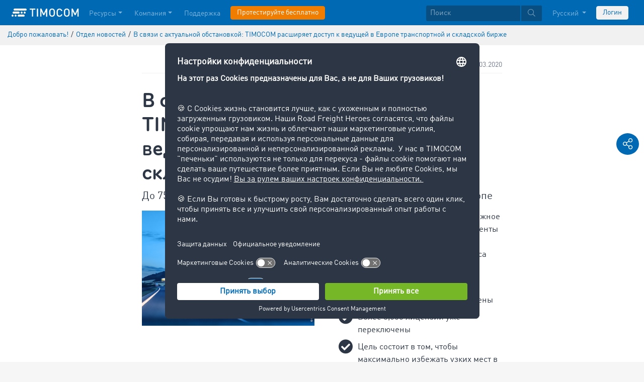

--- FILE ---
content_type: text/html;charset=UTF-8
request_url: https://www.timocom.ru/%D0%BE%D1%82%D0%B4%D0%B5%D0%BB-%D0%BD%D0%BE%D0%B2%D0%BE%D1%81%D1%82%D0%B5%D0%B9/transportnaja-birzha-394258
body_size: 10254
content:

<!DOCTYPE html>
<html class="no-js" lang="ru-RU" dir="ltr"    >
<head >
<meta charset="UTF-8">
<!-- Kameleoon script start -->
<script type="text/javascript">
window.kameleoonQueue = window.kameleoonQueue || [];
</script>
<script type="text/javascript" id="kameleoon-script" fetchpriority="high" src="//0h4yulu385.kameleoon.eu/kameleoon.js" async></script>
<!-- Kameleoon script end -->
<meta name="robots" content="index,follow"><title >До 750,000 предложений грузов и свободного транспорта во всей Европе </title>
<meta name="description" content="В связи с актуальной обстановкой: TIMOCOM расширяет доступ к ведущей в Европе транспортной и складской бирже "> <meta name="viewport" content="width=device-width, initial-scale=1">
<link rel="apple-touch-icon" sizes="144x144" href="https://timcdnprd.azureedge.net/resource/crblob/452554/6cfb2a5e9a8a478704137a2dc6e149fd/apple-touch-icon-144-png-data.png">
<link rel="apple-touch-icon" sizes="114x114" href="https://timcdnprd.azureedge.net/resource/crblob/452552/1497b6cc6ba1c3248f48ab088158540e/apple-touch-icon-114-png-data.png">
<link rel="apple-touch-icon" sizes="72x72" href="https://timcdnprd.azureedge.net/resource/crblob/452558/1f76b55164faca3d18c1cf54b3f38d4f/apple-touch-icon-72-png-data.png">
<link rel="shortcut icon" href="https://timcdnprd.azureedge.net/resource/crblob/452560/bd45fdaa3208f159b15eb612ae535243/favicon-ico-data.ico" /> <link rel="canonical" href="https://www.timocom.ru/%D0%BE%D1%82%D0%B4%D0%B5%D0%BB-%D0%BD%D0%BE%D0%B2%D0%BE%D1%81%D1%82%D0%B5%D0%B9/transportnaja-birzha-394258">
<link rel="alternate" hreflang="ru-RU" href="https://www.timocom.ru/%D0%BE%D1%82%D0%B4%D0%B5%D0%BB-%D0%BD%D0%BE%D0%B2%D0%BE%D1%81%D1%82%D0%B5%D0%B9/transportnaja-birzha-394258" title="русский (Россия) | Russian (Russia)">
<link rel="preconnect" href="https://timcdnprd.azureedge.net">
<link rel="preload" href="https://timcdnprd.azureedge.net/resource/themes/timocom/css/timocom-72-45.css" as="style">
<link rel="preload" href="https://timcdnprd.azureedge.net/resource/crblob/38/ced2ccc7e7020308e0b4a558100f0a8e/dinwebpro-woff2-data.woff2" as="font" type="font/woff2" crossorigin="anonymous">
<link rel="preload" href="https://timcdnprd.azureedge.net/resource/crblob/56/91742545f675e52cbb309d026cb371a7/tciconset-solid-woff2-data.woff2" as="font" type="font/woff2" crossorigin="anonymous">
<link rel="preload" href="https://timcdnprd.azureedge.net/resource/crblob/18/ab317d5947ec270f06170d178e36543b/bouba-round-medium-woff2-data.woff2" as="font" type="font/woff2" crossorigin="anonymous">
<link rel="preload" href="https://timcdnprd.azureedge.net/resource/crblob/44/6ba7704c02023cb6cfae1a4e5811c4eb/tciconset-brands-woff2-data.woff2" as="font" type="font/woff2" crossorigin="anonymous">
<link rel="preload" href="https://timcdnprd.azureedge.net/resource/crblob/50/8499a6afb5aedc2ebafc3ba93a1de0a0/tciconset-light-woff2-data.woff2" as="font" type="font/woff2" crossorigin="anonymous">
<link href="https://timcdnprd.azureedge.net/resource/themes/timocom/css/timocom-72-45.css" rel="stylesheet" >
<meta property="og:title" content="До 750,000 предложений грузов и свободного транспорта во всей Европе" />
<meta property="og:description" content="В связи с актуальной обстановкой: TIMOCOM расширяет доступ к ведущей в Европе транспортной и складской бирже " />
<meta property="og:type" content="article" />
<meta property="og:url" content="https://www.timocom.ru/%D0%BE%D1%82%D0%B4%D0%B5%D0%BB-%D0%BD%D0%BE%D0%B2%D0%BE%D1%81%D1%82%D0%B5%D0%B9/transportnaja-birzha-394258"/><meta property="og:image" content="https://timcdnprd.azureedge.net/resource/blob/394254/3f533e434ff7655184d3c306af8f7a20/%D0%B4%D0%BE-750-000-%D0%BF%D1%80%D0%B5%D0%B4%D0%BB%D0%BE%D0%B6%D0%B5%D0%BD%D0%B8%D0%B9-%D0%B3%D1%80%D1%83%D0%B7%D0%BE%D0%B2-%D0%B8-%D1%81%D0%B2%D0%BE%D0%B1%D0%BE%D0%B4%D0%BD%D0%BE%D0%B3%D0%BE-%D1%82%D1%80%D0%B0%D0%BD%D1%81%D0%BF%D0%BE%D1%80%D1%82%D0%B0-%D0%B2%D0%BE-%D0%B2%D1%81%D0%B5%D0%B9-%D0%B5%D0%B2%D1%80%D0%BE%D0%BF%D0%B5-data.jpg" />
<meta property="og:site_name" content="TIMOCOM" /><meta name="twitter:title" content="До 750,000 предложений грузов и свободного транспорта во всей Европе" />
<meta name="twitter:description" content="В связи с актуальной обстановкой: TIMOCOM расширяет доступ к ведущей в Европе транспортной и складской бирже " />
<meta name="twitter:site" content="TIMOCOM" />
<meta name="twitter:image:src" content="https://timcdnprd.azureedge.net/resource/blob/394254/3f533e434ff7655184d3c306af8f7a20/%D0%B4%D0%BE-750-000-%D0%BF%D1%80%D0%B5%D0%B4%D0%BB%D0%BE%D0%B6%D0%B5%D0%BD%D0%B8%D0%B9-%D0%B3%D1%80%D1%83%D0%B7%D0%BE%D0%B2-%D0%B8-%D1%81%D0%B2%D0%BE%D0%B1%D0%BE%D0%B4%D0%BD%D0%BE%D0%B3%D0%BE-%D1%82%D1%80%D0%B0%D0%BD%D1%81%D0%BF%D0%BE%D1%80%D1%82%D0%B0-%D0%B2%D0%BE-%D0%B2%D1%81%D0%B5%D0%B9-%D0%B5%D0%B2%D1%80%D0%BE%D0%BF%D0%B5-data.jpg" />
<meta name="twitter:card" content="summary_large_image" />
<link rel="preconnect" href="https://app.usercentrics.eu">
<script id="usercentrics-cmp" data-settings-id="aGs-woxRS"
src="https://app.usercentrics.eu/browser-ui/latest/loader.js" data-language="ru"
async></script>
<meta name="cif_content_id" content="394258">
<script>document.documentElement.className = document.documentElement.className.replace(/no-js/g, "js");</script>
<script type="application/ld+json">
{"legalName":"TIMOCOM GmbH","foundingDate":1997,"address":{"postalCode":"40699","addressRegion":null,"streetAddress":"Timocom Platz 1","addressLocality":"Erkrath-Düsseldorf","addressCountry":{"name":"Germany","@type":"Country"},"@type":"PostalAddress"},"contactPoint":[{"telephone":"+48 71 737 26 40","contactType":"customer service","areaServed":"RU","email":"info.ru@timocom.com","availableLanguage":["ru"],"@type":"ContactPoint"}],"@type":"Organization","name":"TIMOCOM","logo":"https://timcdnprd.azureedge.net/resource/blob/381722/b22177cf81158b89f9db2fd04dc40564/logo-timocom-corporation-blue-all-data.svg","@context":"https://schema.org","url":"https://www.timocom.ru","sameAs":["https://www.wikidata.org/wiki/Q263113","https://de.wikipedia.org/wiki/Timocom","https://vk.com/club24134786","https://www.youtube.com/user/TIMOCOM","https://www.xing.com/company/timocom","https://www.linkedin.com/company/timocom-gmbh/","https://twitter.com/TIMOCOM","https://instagram.com/timocom"]}
</script>
<!-- Google Tag Manager -->
<script type="text/javascript">
window.dataLayer = window.dataLayer || [];
function gtag() {
dataLayer.push(arguments);
}
gtag("consent", "default", {
ad_user_data: "denied",
ad_personalization: "denied",
ad_storage: "denied",
analytics_storage: "denied",
wait_for_update: 2000 // milliseconds to wait for update
});
gtag("set", "ads_data_redaction", true);
(function(w, d, s, l, i) {
w[l] = w[l] || [];
w[l].push({
'gtm.start': new Date().getTime(),
event: 'gtm.js'
});
var f = d.getElementsByTagName(s)[0],
j = d.createElement(s),
dl = l != 'dataLayer' ? '&l=' + l : '';
j.async = true;
j.defer=true;
j.src =
'https://stats.timocom.ru/gtm.js?id=' + i + dl;
f.parentNode.insertBefore(j, f);
})(window, document, 'script', 'dataLayer', 'GTM-PTDPXBG');
</script>
</head><body class="js svg" id="top" >
<!-- Google Tag Manager (noscript) -->
<noscript><iframe src="https://stats.timocom.ru/ns.html?id=GTM-PTDPXBG"
height="0" width="0" style="display:none;visibility:hidden"></iframe></noscript>
<!-- End Google Tag Manager (noscript) -->
<nav class="navbar navbar-expand-xl navbar-dark bg-primary fixed-top w-100">
<div class="container">
<a class="navbar-brand" aria-label="LOGO-TIMOCOM"
href="/">
<i id="navbar-logo-timocom" class="logo-timocom-white"></i>
</a>
<button class="navbar-toggler " type="button" data-toggle="collapse" data-target="#navbarSupportedContent"
aria-controls="navbarSupportedContent" aria-expanded="false" aria-label="Toggle navigation">
<span class="hamburger d-block">
<span class="bar"></span>
<span class="bar"></span>
<span class="bar"></span>
</span>
</button>
<div class="collapse navbar-collapse pb-5 pb-lg-0" id="navbarSupportedContent" role="navigation" aria-label="Main navigation">
<ul class="navbar-nav mr-auto" aria-label="Categories">
<li class="nav-item " role="listitem">
<div class="nav-link dropdown-toggle d-xl-none" href="/istochnik" rel="nofollow" id="navbarDropdownMenuLink-" data-toggle="dropdown" aria-haspopup="true" aria-expanded="false" >Ресурсы</div>
<a class="nav-link dropdown-toggle d-none d-xl-block" href="/istochnik" rel="nofollow" id="navbarDropdownMenuLink-" data-toggle="dropdown" aria-haspopup="true" aria-expanded="false" >Ресурсы</a>
<div class="dropdown-menu fullsize-dropdown-menu border-0 " aria-labelledby="navbarDropdownMenuLink-">
<div class="container first-dropdown-items">
<ul>
<li class="d-xl-none">
<a class="dropdown-item" href="/istochnik" >Обзор</a> </li>
<li class="">
<a class="dropdown-item " href="/%D0%BE%D1%82%D0%B4%D0%B5%D0%BB-%D0%BD%D0%BE%D0%B2%D0%BE%D1%81%D1%82%D0%B5%D0%B9" rel="noreferrer">Отдел новостей</a> </li>
<li class="">
<a class="dropdown-item " href="/lexicon/%D1%82%D1%80%D0%B0%D0%BD%D1%81%D0%BF%D0%BE%D1%80%D1%82%D0%BD%D1%8B%D0%B9-%D0%BA%D0%BE%D0%BC%D0%BF%D0%B5%D0%BD%D0%B4%D0%B8%D1%83%D0%BC/" >Транспортный словарь</a> </li>
<li class="">
<a class="dropdown-item " href="/%D1%83%D1%81%D0%BB%D1%83%D0%B3%D0%B8/%D1%82%D1%80%D0%B0%D0%BD%D1%81%D0%BF%D0%BE%D1%80%D1%82%D0%BD%D1%8B%D0%B9-%D0%B1%D0%B0%D1%80%D0%BE%D0%BC%D0%B5%D1%82%D1%80" rel="noreferrer">Транспортный барометр</a> </li>
</ul>
</div>
<div class="navbar-close d-none d-xl-block">
<button type="button" class="close" title="Menü schließen" data-dismiss="alert" aria-label="Close">
<span aria-hidden="true"><i class="icon-light-plus-circle"></i></span>
</button>
</div>
</div>
</li><li class="nav-item " role="listitem">
<div class="nav-link dropdown-toggle d-xl-none" href="/%D0%BA%D0%BE%D0%BC%D0%BF%D0%B0%D0%BD%D0%B8%D1%8F" rel="nofollow" id="navbarDropdownMenuLink-" data-toggle="dropdown" aria-haspopup="true" aria-expanded="false" >Компания</div>
<a class="nav-link dropdown-toggle d-none d-xl-block" href="/%D0%BA%D0%BE%D0%BC%D0%BF%D0%B0%D0%BD%D0%B8%D1%8F" rel="nofollow" id="navbarDropdownMenuLink-" data-toggle="dropdown" aria-haspopup="true" aria-expanded="false" >Компания</a>
<div class="dropdown-menu fullsize-dropdown-menu border-0 " aria-labelledby="navbarDropdownMenuLink-">
<div class="container first-dropdown-items">
<ul>
<li class="d-xl-none">
<a class="dropdown-item" href="/%D0%BA%D0%BE%D0%BC%D0%BF%D0%B0%D0%BD%D0%B8%D1%8F" >Обзор</a> </li>
<li class="">
<a class="dropdown-item " href="/%D0%BA%D0%BE%D0%BC%D0%BF%D0%B0%D0%BD%D0%B8%D1%8F/%D0%B8%D1%81%D1%82%D0%BE%D1%80%D0%B8%D0%B8-%D1%83%D1%81%D0%BF%D0%B5%D1%85%D0%B0" >Истории успеха</a> </li>
</ul>
</div>
<div class="navbar-close d-none d-xl-block">
<button type="button" class="close" title="Menü schließen" data-dismiss="alert" aria-label="Close">
<span aria-hidden="true"><i class="icon-light-plus-circle"></i></span>
</button>
</div>
</div>
</li><li class="nav-item " role="listitem">
<a class="nav-link" href="/%D0%BA%D0%BE%D0%BD%D1%82%D0%B0%D0%BA%D1%82" >Поддержка</a></li><li class="nav-item is-input mt-3 mt-lg-0" role="listitem">
<a class="btn btn-highlight btn-block nowrap" href="/registratsiya" rel="noreferrer">Протестируйте бесплатно</a> </li> </ul>
<ul class="navbar-nav ml-auto mt-3 mt-lg-0">
<li class="nav-item is-input d-flex align-items-center justify-content-center" aria-label="Searchbar" >
<form class="searchbar m-0 my-3 m-xl-0 px-0 w-100" action="/search" role="search" autocomplete="off">
<div class="input-group input-group-sm" role="textbox" aria-placeholder="Поиск" aria-label="Search input" contenteditable="true">
<input class="form-control" name="query" aria-label="Поиск" placeholder="Поиск" />
<div class="input-group-append m-0 p-0">
<button class="btn btn-primary" name="search" type="submit" value="" title="Поиск" id="btnsitesearch">
<i class="icon icon-light-search px-1"></i>
</button>
</div>
</div>
</form> </li><!-- localizations: 29 -->
<li class="nav-item language-selection mb-1 mb-lg-4 mb-xl-0">
<a class="nav-link btn-block dropdown-toggle" href="#" id="languageDropdown" role="button"
data-toggle="dropdown" rel="nofollow"
aria-haspopup="true" aria-expanded="false">
Русский
</a>
<div class="dropdown-menu dropdown-menu-right border-0 rounded-0 w-100" role="list"
aria-label="languageDropdown"
aria-haspopup="true" aria-expanded="false">
<div class="container first-dropdown-items d-flex flex-column flex-wrap" role="listitem">
<a class="dropdown-item "
target="_self" href="https://www.timocom.ba/"
title="Bosanski" role="button" data-toggle="dropdown" aria-haspopup="true"
aria-expanded="false">
Bosanski
</a>
<a class="dropdown-item "
target="_self" href="https://www.timocom.dk/"
title="Dansk" role="button" data-toggle="dropdown" aria-haspopup="true"
aria-expanded="false">
Dansk
</a>
<a class="dropdown-item "
target="_self" href="https://www.timocom.de/"
title="Deutsch" role="button" data-toggle="dropdown" aria-haspopup="true"
aria-expanded="false">
Deutsch
</a>
<a class="dropdown-item "
target="_self" href="https://www.timocom.ee/"
title="Eesti" role="button" data-toggle="dropdown" aria-haspopup="true"
aria-expanded="false">
Eesti
</a>
<a class="dropdown-item "
target="_self" href="https://www.timocom.co.uk/"
title="English" role="button" data-toggle="dropdown" aria-haspopup="true"
aria-expanded="false">
English
</a>
<a class="dropdown-item "
target="_self" href="https://www.timocom.es/"
title="Español" role="button" data-toggle="dropdown" aria-haspopup="true"
aria-expanded="false">
Español
</a>
<a class="dropdown-item "
target="_self" href="https://www.timocom.fr/"
title="Français" role="button" data-toggle="dropdown" aria-haspopup="true"
aria-expanded="false">
Français
</a>
<a class="dropdown-item "
target="_self" href="https://www.timocom.com.hr/"
title="Hrvatski" role="button" data-toggle="dropdown" aria-haspopup="true"
aria-expanded="false">
Hrvatski
</a>
<a class="dropdown-item "
target="_self" href="https://www.timocom.it/"
title="Italiano" role="button" data-toggle="dropdown" aria-haspopup="true"
aria-expanded="false">
Italiano
</a>
<a class="dropdown-item "
target="_self" href="https://www.timocom.lv/"
title="Latviešu" role="button" data-toggle="dropdown" aria-haspopup="true"
aria-expanded="false">
Latviešu
</a>
<a class="dropdown-item "
target="_self" href="https://www.timocom.lt/"
title="Lietuvių" role="button" data-toggle="dropdown" aria-haspopup="true"
aria-expanded="false">
Lietuvių
</a>
<a class="dropdown-item "
target="_self" href="https://www.timocom.hu/"
title="Magyar" role="button" data-toggle="dropdown" aria-haspopup="true"
aria-expanded="false">
Magyar
</a>
<a class="dropdown-item "
target="_self" href="https://www.timocom.nl/"
title="Nederlands" role="button" data-toggle="dropdown" aria-haspopup="true"
aria-expanded="false">
Nederlands
</a>
<a class="dropdown-item "
target="_self" href="https://no.timocom.com/"
title="Norsk" role="button" data-toggle="dropdown" aria-haspopup="true"
aria-expanded="false">
Norsk
</a>
<a class="dropdown-item "
target="_self" href="https://www.timocom.pl/"
title="Polski" role="button" data-toggle="dropdown" aria-haspopup="true"
aria-expanded="false">
Polski
</a>
<a class="dropdown-item "
target="_self" href="https://www.timocom.pt/"
title="Português" role="button" data-toggle="dropdown" aria-haspopup="true"
aria-expanded="false">
Português
</a>
<a class="dropdown-item "
target="_self" href="https://www.timocom.ro/"
title="Română" role="button" data-toggle="dropdown" aria-haspopup="true"
aria-expanded="false">
Română
</a>
<a class="dropdown-item "
target="_self" href="https://www.timocom.sk/"
title="Slovenčina" role="button" data-toggle="dropdown" aria-haspopup="true"
aria-expanded="false">
Slovenčina
</a>
<a class="dropdown-item "
target="_self" href="https://www.timocom.si/"
title="Slovenščina" role="button" data-toggle="dropdown" aria-haspopup="true"
aria-expanded="false">
Slovenščina
</a>
<a class="dropdown-item "
target="_self" href="https://www.timocom.fi/"
title="Suomi" role="button" data-toggle="dropdown" aria-haspopup="true"
aria-expanded="false">
Suomi
</a>
<a class="dropdown-item "
target="_self" href="https://www.timocom.se/"
title="Svenska" role="button" data-toggle="dropdown" aria-haspopup="true"
aria-expanded="false">
Svenska
</a>
<a class="dropdown-item "
target="_self" href="https://www.timocom.com.tr/"
title="Türkçe" role="button" data-toggle="dropdown" aria-haspopup="true"
aria-expanded="false">
Türkçe
</a>
<a class="dropdown-item "
target="_self" href="https://www.timocom.cz/"
title="Čeština" role="button" data-toggle="dropdown" aria-haspopup="true"
aria-expanded="false">
Čeština
</a>
<a class="dropdown-item "
target="_self" href="https://www.timocom.gr/"
title="Ελληνικά" role="button" data-toggle="dropdown" aria-haspopup="true"
aria-expanded="false">
Ελληνικά
</a>
<a class="dropdown-item "
target="_self" href="https://www.timocom.bg/"
title="Български" role="button" data-toggle="dropdown" aria-haspopup="true"
aria-expanded="false">
Български
</a>
<a class="dropdown-item "
target="_self" href="https://www.timocom.mk/"
title="Македонски" role="button" data-toggle="dropdown" aria-haspopup="true"
aria-expanded="false">
Македонски
</a>
<a class="dropdown-item active"
target="_self" href="https://www.timocom.ru/%D0%BE%D1%82%D0%B4%D0%B5%D0%BB-%D0%BD%D0%BE%D0%B2%D0%BE%D1%81%D1%82%D0%B5%D0%B9/transportnaja-birzha-394258"
title="Русский" role="button" data-toggle="dropdown" aria-haspopup="true"
aria-expanded="false">
Русский
</a>
<a class="dropdown-item "
target="_self" href="https://www.timocom.rs/"
title="Српски" role="button" data-toggle="dropdown" aria-haspopup="true"
aria-expanded="false">
Српски
</a>
<a class="dropdown-item "
target="_self" href="https://www.timocom.com.ua/"
title="Українська" role="button" data-toggle="dropdown" aria-haspopup="true"
aria-expanded="false">
Українська
</a>
</div>
<div class="navbar-close d-none d-xl-block mb-5 mb-xl-0" role="button">
<button type="button" class="close" title="close" data-dismiss="alert" aria-label="Close">
<span aria-hidden="true"><i class="icon-light-plus-circle"></i></span>
</button>
</div>
</div>
</li>
<li class="nav-item is-input mt-3 mt-lg-0" role="listitem">
<a href="https://my.timocom.com/" class="btn btn-block nowrap btn-light" title="login">Логин</a> </li> </ul>
</div>
</div>
</nav>
<main id="maincontent" class="ci-maincontent">
<section class="d-none d-md-block m-0 py-2 ci-breadcrumb bg-gray-200">
<div class="container">
<div class="row">
<div class="col-12">
<nav id="breadcrumb" aria-label="breadcrumb">
<small>
<ul class="d-flex flex-col list-unstyled m-0 p-0" vocab="https://schema.org/" typeof="BreadcrumbList"
aria-label="Breadcrumb navigation">
<li class="d-inline-block" property="itemListElement" typeof="ListItem">
<a property="item" typeof="WebPage"
href="/">
<span property="name">Добро пожаловать!</span>
</a>
<meta property="position" content="1">
</li>
<li class="d-inline-block"><span class="mx-1">/</span></li>
<li class="d-inline-block" property="itemListElement" typeof="ListItem">
<a property="item" typeof="WebPage"
href="/%D0%BE%D1%82%D0%B4%D0%B5%D0%BB-%D0%BD%D0%BE%D0%B2%D0%BE%D1%81%D1%82%D0%B5%D0%B9">
<span property="name">Отдел новостей</span>
</a>
<meta property="position" content="2">
</li>
<li class="d-inline-block"><span class="mx-1">/</span></li>
<li class="d-inline-block" property="itemListElement" typeof="ListItem">
<a property="item" typeof="WebPage" href="/%D0%BE%D1%82%D0%B4%D0%B5%D0%BB-%D0%BD%D0%BE%D0%B2%D0%BE%D1%81%D1%82%D0%B5%D0%B9/transportnaja-birzha-394258">
<span property="name">В связи с актуальной обстановкой: TIMOCOM расширяет доступ к ведущей в Европе транспортной и складской бирже</span>
</a>
<meta property="position" content="3">
</li>
</ul>
</small>
</nav>
</div>
</div>
</div>
</section>
<article class="bg-white pb-5">
<section class="bg-white">
<div class="container">
<div class="row justify-content-center">
<div class="col col-sm-12 col-md-10 col-lg-7 col-xl-7 pt-4">
<div class="d-flex flex-row justify-content-between flex-wrap mb-2 border-bottom border-light pb-1">
<span class="color-cool-gray-80 small">
</span>
<span class="color-cool-gray-80 small">31.03.2020</span>
</div>
<h1 class="wordbreak h-sm-1 mb-2 mt-4"> В связи с актуальной обстановкой: TIMOCOM расширяет доступ к ведущей в Европе транспортной и складской бирже
</h1>
<h2 class="h5"> До 750,000 предложений грузов и свободного транспорта во всей Европе
</h2>
<div id="" class="mt-0 mt-md-0 mt-lg-2 mt-xl-3">
<div class="row mb-3">
<div class="col-md-6"><div class="ci-aspect-ratio-container " >
<div class="ci-image-wrapper">
<picture>
<source srcset="https://timcdnprd.azureedge.net/resource/image/394256/uncropped/820/0/403223c7601bf76d8825d987c0531d2d/85E3FC07945B9B126F6E5CBE23EFB646/%D0%B2-%D1%81%D0%B2%D1%8F%D0%B7%D0%B8-%D1%81-%D0%B0%D0%BA%D1%82%D1%83%D0%B0%D0%BB%D1%8C%D0%BD%D0%BE%D0%B9-%D0%BE%D0%B1%D1%81%D1%82%D0%B0%D0%BD%D0%BE%D0%B2%D0%BA%D0%BE%D0%B9-timocom-%D1%80%D0%B0%D1%81%D1%88%D0%B8%D1%80%D1%8F%D0%B5%D1%82-%D0%B4%D0%BE%D1%81%D1%82%D1%83%D0%BF-%D0%BA-%D0%B2%D0%B5%D0%B4%D1%83%D1%89%D0%B5%D0%B9-%D0%B2-%D0%B5%D0%B2%D1%80%D0%BE%D0%BF%D0%B5-%D1%82%D1%80%D0%B0%D0%BD%D1%81%D0%BF%D0%BE%D1%80%D1%82%D0%BD%D0%BE%D0%B9-%D0%B8-%D1%81%D0%BA%D0%BB%D0%B0%D0%B4%D1%81%D0%BA%D0%BE%D0%B9-%D0%B1%D0%B8%D1%80%D0%B6%D0%B5.webp"
media="(min-width: 992px)">
<source srcset="https://timcdnprd.azureedge.net/resource/image/394256/uncropped/558/0/3e3738db2232b7aab7b394b9f90fb2b7/D71D2ED8FFF02F18CA3D704D90D6C93F/%D0%B2-%D1%81%D0%B2%D1%8F%D0%B7%D0%B8-%D1%81-%D0%B0%D0%BA%D1%82%D1%83%D0%B0%D0%BB%D1%8C%D0%BD%D0%BE%D0%B9-%D0%BE%D0%B1%D1%81%D1%82%D0%B0%D0%BD%D0%BE%D0%B2%D0%BA%D0%BE%D0%B9-timocom-%D1%80%D0%B0%D1%81%D1%88%D0%B8%D1%80%D1%8F%D0%B5%D1%82-%D0%B4%D0%BE%D1%81%D1%82%D1%83%D0%BF-%D0%BA-%D0%B2%D0%B5%D0%B4%D1%83%D1%89%D0%B5%D0%B9-%D0%B2-%D0%B5%D0%B2%D1%80%D0%BE%D0%BF%D0%B5-%D1%82%D1%80%D0%B0%D0%BD%D1%81%D0%BF%D0%BE%D1%80%D1%82%D0%BD%D0%BE%D0%B9-%D0%B8-%D1%81%D0%BA%D0%BB%D0%B0%D0%B4%D1%81%D0%BA%D0%BE%D0%B9-%D0%B1%D0%B8%D1%80%D0%B6%D0%B5.webp"
media="(min-width: 768px)">
<img srcset="https://timcdnprd.azureedge.net/resource/image/394256/uncropped/510/0/a4a50effcd66c78e9809f1223e51d8fb/B273F7A992F86595585B9894CBD888A8/%D0%B2-%D1%81%D0%B2%D1%8F%D0%B7%D0%B8-%D1%81-%D0%B0%D0%BA%D1%82%D1%83%D0%B0%D0%BB%D1%8C%D0%BD%D0%BE%D0%B9-%D0%BE%D0%B1%D1%81%D1%82%D0%B0%D0%BD%D0%BE%D0%B2%D0%BA%D0%BE%D0%B9-timocom-%D1%80%D0%B0%D1%81%D1%88%D0%B8%D1%80%D1%8F%D0%B5%D1%82-%D0%B4%D0%BE%D1%81%D1%82%D1%83%D0%BF-%D0%BA-%D0%B2%D0%B5%D0%B4%D1%83%D1%89%D0%B5%D0%B9-%D0%B2-%D0%B5%D0%B2%D1%80%D0%BE%D0%BF%D0%B5-%D1%82%D1%80%D0%B0%D0%BD%D1%81%D0%BF%D0%BE%D1%80%D1%82%D0%BD%D0%BE%D0%B9-%D0%B8-%D1%81%D0%BA%D0%BB%D0%B0%D0%B4%D1%81%D0%BA%D0%BE%D0%B9-%D0%B1%D0%B8%D1%80%D0%B6%D0%B5.webp"
alt="В связи с актуальной обстановкой: TIMOCOM расширяет доступ к ведущей в Европе транспортной и складской бирже" title="В связи с актуальной обстановкой: TIMOCOM расширяет доступ к ведущей в Европе транспортной и складской бирже"
class="ci-image ci-img-responsive img-fluid"
/>
</picture>
</div>
</div></div>
<div class="ci-richtext wordbreak ci-bulletpoints-solid ci-bulletpoints-color-dark ci-numberedliststyle- ci-trimmed-paragraph ci-bulletpoints-color-default col-md-6">
<p><span lang="ru">IT-компания предпринимает все возможное для поддержки цепочек поставок / Клиенты могут управлять логистическими процессами из своего домашнего офиса прямо сейчас</span></p>
<ul class="rte--list">
<li><span lang="ru">Ограничения связанные с IP-адресом были временно отменены</span>
</li><li>Более 5,000 лицензий уже переключены
</li><li>Цель состоит в том, чтобы максимально избежать узких мест в доставке, ежедневно предоставляя доступ к 750,000 предложений грузов и свободного транспорта во всей Европе.
</li></ul> </div>
</div>
<div class="ci-richtext wordbreak ci-bulletpoints-solid ci-bulletpoints-color-dark ci-numberedliststyle- ci-trimmed-paragraph ci-bulletpoints-color-default">
<p class="p--keymessage">Цель состоит в том, чтобы максимально избежать узких мест в доставке, ежедневно предоставляя доступ к 750,000 предложений грузов и свободного транспорта во всей Европе.</p><p class="TCwebFlietextA4A4"><a class="tc-anchor tc-anchor-_Hlk35515575" id="tc-toc-_Hlk35515575" href=""> </a><span lang="ru">Ведущая европейская транспортная биржа, специалист в области ИТ и данных TIMOCOM, расширяет возможности доступа к своей логистической системе в свете текущего кризиса. «Мы хотим внести свой вклад и помочь устранить любой дефицит, чтобы цепочки поставок продолжали функционировать в обычном режиме даже с учетом текущих исключительных обстоятельств», – говорит управляющий директор TIMOCOM Тим Тирман. </span></p>
<p class="TCwebFlietextA4A4"><span lang="ru">В результате клиенты могут немедленно переключить свой рабочий компьютер с одного IP-адреса на домашний компьютер с любым другим IP-адресом, независимо от местоположения и, после проверки, осуществлять свою повседневную работу из своего домашнего офиса. Кроме того, TIMOCOM открывает свою сеть из более чем 43,000 компаний для всех, кто еще не имеет доступа к эластичной сети партнеров по транспорту и логистике, чтобы они могли продолжать снабжать своих клиентов крайне необходимыми товарами. </span></p>
<p class="TCwebZwischenhead"><span lang="ru"><strong>Обслуживание цепочки поставок, быстро и без бюрократии</strong></span></p>
<p class="TCwebFlietextA4A4"><span lang="ru">“Здесь мы тоже планируем помочь быстро и без всякой бюрократии”, - подчеркивает Тим Тирман. Каждый, кто зарегистрируется в качестве нового клиента, может использовать систему TIMOCOM в течение всего следующего квартала без каких-либо оплат или договорных обязательств. В частности, в случае возникновения узких мест в краткосрочных поставках или сбоев в работе, а также потребности в складских помещениях, компании могут найти необходимое в существующей сети клиентов. </span></p>
<p class="TCwebFlietextA4A4"><span lang="ru">Ежедневно в систему TIMOCOM поступает и обрабатывается до 750,000 предложений грузов и транспортных средств со всей Европы. Кроме того, доступны свыше 7,000 логистических и складских помещений на складской бирже. «Как поставщик ИТ-услуг для логистической отрасли, мы предлагаем наши услуги более 20 лет. Поэтому мы понимаем проблемы, с которыми сейчас сталкиваются наши клиенты», - говорит Тирман. «В сложившейся ситуации нам нужны несложные и быстрые решения, которые могут помочь обеспечить целостность логистической цепочки поставок».</span></p>
<p class="TCwebFlietextA4A4"><span lang="ru">Он отметил, что в настоящее время спрос на логистические услуги чрезвычайно высок по всей Европе. В то же время многие компании вынуждены отправить всех или большую часть сотрудников по домам. Тирман: «Мы сразу поняли: мы хотим помочь быстро и, что еще важнее, эффективно». Более 5,000 пользователей со всей Европы уже воспользовались этой возможностью, перейдя на удаленный доступ. Из-за высокого спроса TIMOCOM в настоящее время делает эту услугу еще более доступной.  </span></p>
<p class="TCwebFlietextA4A4"><span lang="ru">Варианты поиска быстрого решения независимо от местоположения, когда речь идет о перемещении грузов или хранении товаров, доступны с использованием существующих в отрасли средств, процессов и логистических систем. TIMOCOM хочет оказать поддержку в это непростое время. <a class="tc-anchor tc-anchor-_Hlk35592650" id="tc-toc-_Hlk35592650" href=""> </a>Тим Тирман продолжает: “Работая вместе, мы сможем это преодолеть. Я уверен, что, объединив наши силы и доступные ресурсы, мы сможем справиться с любой задачей, с которой можем столкнуться». </span></p>
<p class="TCwebFlietextA4A4"><span lang="ru">Дополнительную информацию о TIMOCOM можно найти на сайте <span><a class="ci-link-external" href="http://www.timocom.ru/" target="_blank" rel="noopener">www.timocom.</a>ru</span></span></p> </div>
<a href="/service/news/download/timocom-ru/394258"
title="Скачать пресс-релиз"
class="mt-4 mb-2 btn text-white btn-primary"
target="_self">
<i class="icon icon-solid-file-archive mr-2 icon-md"></i>
<span>Скачать пресс-релиз</span>
</a>
</div>
</div>
</div>
</div>
</section>
</article>
<div id="socialShareBar" class="position-fixed d-flex flex-md-column flex-lg-column flex-xl-column flex-row text-center p-md-2 p-lg-2 p-xl-2 p-0 mb-4 mb-md-0">
<a class="socialShareItem text-decoration-none bg-primary rounded-circle text-white my-md-1 p-1 mr-1 mr-md-0" data-toggle="collapse" href="#shareArea" role="button" aria-expanded="false" aria-controls="shareArea" rel="nofollow">
<i class="icon icon-light-share-alt icon-md"></i>
</a>
<div class="collapse" id="shareArea">
<div class="d-flex flex-md-column flex-lg-column flex-xl-column flex-row justify-content-center text-center">
<a class="socialShareItem text-decoration-none bg-primary rounded-circle text-white my-md-1 p-1 mx-1 mx-md-0" target="_blank" rel="noreferrer" title="Поделиться в... Facebook" href="https://www.facebook.com/share.php?u=https%3A%2F%2Fwww.timocom.ru%2F%25D0%25BE%25D1%2582%25D0%25B4%25D0%25B5%25D0%25BB-%25D0%25BD%25D0%25BE%25D0%25B2%25D0%25BE%25D1%2581%25D1%2582%25D0%25B5%25D0%25B9%2Ftransportnaja-birzha-394258&amp;title=%D0%92%20%D1%81%D0%B2%D1%8F%D0%B7%D0%B8%20%D1%81%20%D0%B0%D0%BA%D1%82%D1%83%D0%B0%D0%BB%D1%8C%D0%BD%D0%BE%D0%B9%20%D0%BE%D0%B1%D1%81%D1%82%D0%B0%D0%BD%D0%BE%D0%B2%D0%BA%D0%BE%D0%B9%3A%20TIMOCOM%20%D1%80%D0%B0%D1%81%D1%88%D0%B8%D1%80%D1%8F%D0%B5%D1%82%20%D0%B4%D0%BE%D1%81%D1%82%D1%83%D0%BF%20%D0%BA%20%D0%B2%D0%B5%D0%B4%D1%83%D1%89%D0%B5%D0%B9%20%D0%B2%20%D0%95%D0%B2%D1%80%D0%BE%D0%BF%D0%B5%20%D1%82%D1%80%D0%B0%D0%BD%D1%81%D0%BF%D0%BE%D1%80%D1%82%D0%BD%D0%BE%D0%B9%20%D0%B8%20%D1%81%D0%BA%D0%BB%D0%B0%D0%B4%D1%81%D0%BA%D0%BE%D0%B9%20%D0%B1%D0%B8%D1%80%D0%B6%D0%B5">
<i class="icon-brands-facebook-f icon-md"></i>
</a>
<a class="socialShareItem text-decoration-none bg-primary rounded-circle text-white my-md-1 p-1 mx-1 mx-md-0" target="_blank" rel="noreferrer" title="Поделиться в... Twitter" href="https://twitter.com/intent/tweet?original_referer=https%3A%2F%2Fwww.timocom.ru%2F%25D0%25BE%25D1%2582%25D0%25B4%25D0%25B5%25D0%25BB-%25D0%25BD%25D0%25BE%25D0%25B2%25D0%25BE%25D1%2581%25D1%2582%25D0%25B5%25D0%25B9%2Ftransportnaja-birzha-394258&amp;text=%D0%92%20%D1%81%D0%B2%D1%8F%D0%B7%D0%B8%20%D1%81%20%D0%B0%D0%BA%D1%82%D1%83%D0%B0%D0%BB%D1%8C%D0%BD%D0%BE%D0%B9%20%D0%BE%D0%B1%D1%81%D1%82%D0%B0%D0%BD%D0%BE%D0%B2%D0%BA%D0%BE%D0%B9%3A%20TIMOCOM%20%D1%80%D0%B0%D1%81%D1%88%D0%B8%D1%80%D1%8F%D0%B5%D1%82%20%D0%B4%D0%BE%D1%81%D1%82%D1%83%D0%BF%20%D0%BA%20%D0%B2%D0%B5%D0%B4%D1%83%D1%89%D0%B5%D0%B9%20%D0%B2%20%D0%95%D0%B2%D1%80%D0%BE%D0%BF%D0%B5%20%D1%82%D1%80%D0%B0%D0%BD%D1%81%D0%BF%D0%BE%D1%80%D1%82%D0%BD%D0%BE%D0%B9%20%D0%B8%20%D1%81%D0%BA%D0%BB%D0%B0%D0%B4%D1%81%D0%BA%D0%BE%D0%B9%20%D0%B1%D0%B8%D1%80%D0%B6%D0%B5&amp;url=https%3A%2F%2Fwww.timocom.ru%2F%25D0%25BE%25D1%2582%25D0%25B4%25D0%25B5%25D0%25BB-%25D0%25BD%25D0%25BE%25D0%25B2%25D0%25BE%25D1%2581%25D1%2582%25D0%25B5%25D0%25B9%2Ftransportnaja-birzha-394258">
<i class="icon-brands-twitter icon-md"></i>
</a>
<a class="socialShareItem text-decoration-none bg-primary rounded-circle text-white my-md-1 p-1 mx-1 mx-md-0" target="_blank" rel="noreferrer" title="Поделиться в... Xing" href="https://www.xing.com/spi/shares/new?url=https%3A%2F%2Fwww.timocom.ru%2F%25D0%25BE%25D1%2582%25D0%25B4%25D0%25B5%25D0%25BB-%25D0%25BD%25D0%25BE%25D0%25B2%25D0%25BE%25D1%2581%25D1%2582%25D0%25B5%25D0%25B9%2Ftransportnaja-birzha-394258">
<i class="icon-brands-xing icon-md"></i>
</a>
<a class="socialShareItem text-decoration-none bg-primary rounded-circle text-white my-md-1 p-1 mx-1 mx-md-0" target="_blank" rel="noreferrer" title="Поделиться в... LinkedIn" href="https://www.linkedin.com/shareArticle?mini=true&amp;title=%D0%92%20%D1%81%D0%B2%D1%8F%D0%B7%D0%B8%20%D1%81%20%D0%B0%D0%BA%D1%82%D1%83%D0%B0%D0%BB%D1%8C%D0%BD%D0%BE%D0%B9%20%D0%BE%D0%B1%D1%81%D1%82%D0%B0%D0%BD%D0%BE%D0%B2%D0%BA%D0%BE%D0%B9%3A%20TIMOCOM%20%D1%80%D0%B0%D1%81%D1%88%D0%B8%D1%80%D1%8F%D0%B5%D1%82%20%D0%B4%D0%BE%D1%81%D1%82%D1%83%D0%BF%20%D0%BA%20%D0%B2%D0%B5%D0%B4%D1%83%D1%89%D0%B5%D0%B9%20%D0%B2%20%D0%95%D0%B2%D1%80%D0%BE%D0%BF%D0%B5%20%D1%82%D1%80%D0%B0%D0%BD%D1%81%D0%BF%D0%BE%D1%80%D1%82%D0%BD%D0%BE%D0%B9%20%D0%B8%20%D1%81%D0%BA%D0%BB%D0%B0%D0%B4%D1%81%D0%BA%D0%BE%D0%B9%20%D0%B1%D0%B8%D1%80%D0%B6%D0%B5&amp;url=https%3A%2F%2Fwww.timocom.ru%2F%25D0%25BE%25D1%2582%25D0%25B4%25D0%25B5%25D0%25BB-%25D0%25BD%25D0%25BE%25D0%25B2%25D0%25BE%25D1%2581%25D1%2582%25D0%25B5%25D0%25B9%2Ftransportnaja-birzha-394258">
<i class="icon-brands-linkedin-in icon-md"></i>
</a>
</div>
</div>
</div> </main>
<section>
<div id="career-contactbar-fixed" class="career-contactbar position-fixed" role="navigation"
aria-label="Contact informations and social media links">
<div class="contactbar-toggle position-fixed">
<button class="contactbar-trigger d-flex align-items-center px-3 text-decoration-none btn btn-dark radius-0" aria-controls="career-contactbar-fixed"
aria-expanded="false"
aria-label="Toggle visibility of contacts and social media links">
<i class="icon icon-solid-times text-white"></i>
</button>
</div>
<a title="
Телефон службы поддержки"
class="c1 text-white position-fixed"
href="tel:+4921188266953">
<span class="d-flex align-items-center h-100 pt-1 nowrap">
<i class="mr-2 icon-solid-phone"></i>
+49 211 88 26 69 53
</span>
</a>
<a title="
Электронная почта службы поддержки"
class="c2 text-white position-fixed"
href="mailto:presse@timocom.com">
<span class="d-flex align-items-center h-100 pt-1 nowrap">
<i class="mr-2 icon-solid-envelope"></i>
presse@timocom.com
</span>
</a>
<a title="
Вакансии в TIMOCOM на нашей странице в Facebook"
class="c3 text-white position-fixed"
href="https://www.facebook.com/timocom.de/">
<span class="d-flex align-items-center h-100 pt-1 nowrap">
<i class="mr-2 icon-brands-facebook-square"></i>
TIMOCOM
</span>
</a>
<a title="
TIMOCOM в Instagram"
class="c4 text-white position-fixed"
href="https://www.instagram.com/timocom/">
<span class="d-flex align-items-center h-100 pt-1 nowrap">
<i class="mr-2 icon-brands-instagram"></i>
TIMOCOM в Instagram
</span>
</a>
<a title="
Вакансии в TIMOCOM на нашей странице в LinkedIn"
class="c5 text-white position-fixed"
href="https://www.linkedin.com/company/timocom-gmbh/">
<span class="d-flex align-items-center h-100 pt-1 nowrap">
<i class="mr-2 icon-brands-linkedin"></i>
Карьера в TIMOCOM
</span>
</a>
<a title="
Вакансии в TIMOCOM на нашей странице в в Xing"
class="c6 text-white position-fixed"
href="https://www.xing.com/company/timocom">
<span class="d-flex align-items-center h-100 pt-1 nowrap">
<i class="mr-2 icon-brands-xing-square"></i>
TIMOCOM в Xing
</span>
</a>
</div>
</section>
<footer class="bg-cool-gray-120 color-white py-4">
<div class="container d-flex flex-column">
<div class="order-1 ci-footer-navigation-items d-flex flex-wrap" role="navigation" aria-label="Main footer navigation">
<div class="w-lg-auto pr-1" aria-label="Navigation categories">
<ul role="list" aria-label="categoryLinks">
<li class="mt-3" role="listitem" >
<a class="" href="/%D1%83%D1%81%D0%BB%D1%83%D0%B3%D0%B8" >Услуги</a> </li>
<li role="listitem">
<a class="" href="/%D1%83%D1%81%D0%BB%D1%83%D0%B3%D0%B8/%D0%BC%D0%B5%D0%B6%D0%B4%D1%83%D0%BD%D0%B0%D1%80%D0%BE%D0%B4%D0%BD%D0%BE%D0%B5-%D0%B2%D0%B7%D1%8B%D1%81%D0%BA%D0%B0%D0%BD%D0%B8%D0%B5-%D0%B7%D0%B0%D0%B4%D0%BE%D0%BB%D0%B6%D0%B5%D0%BD%D0%BD%D0%BE%D1%81%D1%82%D0%B5%D0%B9" >Международное взыскание задолженностей</a> </li>
<li role="listitem">
<a class="" href="/%D1%83%D1%81%D0%BB%D1%83%D0%B3%D0%B8/%D1%82%D1%80%D0%B0%D0%BD%D1%81%D0%BF%D0%BE%D1%80%D1%82%D0%BD%D1%8B%D0%B9-%D0%B1%D0%B0%D1%80%D0%BE%D0%BC%D0%B5%D1%82%D1%80" >Транспортный барометр</a> </li>
<li role="listitem">
<a class="" href="" >Скачать</a> </li>
<li role="listitem">
<a class="" href="https://timocom.co.uk/services/update" target="_blank" rel="noopener" rel="noreferrer">Update Pool<i class="icon-solid-external-link icon-xs ml-1"></i></a> </li>
<li role="listitem">
<a class="" href="/lexicon/%D1%82%D1%80%D0%B0%D0%BD%D1%81%D0%BF%D0%BE%D1%80%D1%82%D0%BD%D1%8B%D0%B9-%D0%BA%D0%BE%D0%BC%D0%BF%D0%B5%D0%BD%D0%B4%D0%B8%D1%83%D0%BC/" >Транспортный словарь</a> </li>
</ul>
</div><div class="w-lg-auto pr-1" aria-label="Navigation categories">
<ul role="list" aria-label="categoryLinks">
<li class="mt-3" role="listitem" >
<a class="" href="/istochnik" >Ресурсы</a> </li>
<li role="listitem">
<a class="" href="/istochnik/gruzy-obzor" >Демонстрация транспортной биржи</a> </li>
<li role="listitem">
<a class="" href="/%D0%BE%D1%82%D0%B4%D0%B5%D0%BB-%D0%BD%D0%BE%D0%B2%D0%BE%D1%81%D1%82%D0%B5%D0%B9" >Отдел новостей</a> </li>
<li role="listitem">
<a class="" href="/%D1%83%D1%81%D0%BB%D1%83%D0%B3%D0%B8/%D1%82%D1%80%D0%B0%D0%BD%D1%81%D0%BF%D0%BE%D1%80%D1%82%D0%BD%D1%8B%D0%B9-%D0%B1%D0%B0%D1%80%D0%BE%D0%BC%D0%B5%D1%82%D1%80" >Транспортный барометр</a> </li>
<li role="listitem">
<a class="" href="/lexicon/%D1%82%D1%80%D0%B0%D0%BD%D1%81%D0%BF%D0%BE%D1%80%D1%82%D0%BD%D1%8B%D0%B9-%D0%BA%D0%BE%D0%BC%D0%BF%D0%B5%D0%BD%D0%B4%D0%B8%D1%83%D0%BC/" >Транспортный словарь</a> </li>
</ul>
</div><div class="w-lg-auto pr-1" aria-label="Navigation categories">
<ul role="list" aria-label="categoryLinks">
<li class="mt-3" role="listitem" >
<a class="" href="/%D0%BA%D0%BE%D0%BC%D0%BF%D0%B0%D0%BD%D0%B8%D1%8F" >Компания</a> </li>
<li role="listitem">
<a class="" href="/%D0%BA%D0%BE%D0%BC%D0%BF%D0%B0%D0%BD%D0%B8%D1%8F/%D0%BA%D0%BB%D0%B8%D0%B5%D0%BD%D1%82-%D0%BF%D1%80%D0%B8%D0%B3%D0%BB%D0%B0%D1%88%D0%B0%D0%B5%D1%82-%D0%BA%D0%BB%D0%B8%D0%B5%D0%BD%D1%82%D0%B0" >Клиент приглашает клиента</a> </li>
<li role="listitem">
<a class="" href="/%D0%BA%D0%BE%D0%BC%D0%BF%D0%B0%D0%BD%D0%B8%D1%8F/%D0%B8%D1%81%D1%82%D0%BE%D1%80%D0%B8%D0%B8-%D1%83%D1%81%D0%BF%D0%B5%D1%85%D0%B0" >Истории успеха</a> </li>
<li role="listitem">
<a class="" href="https://timocom.myspreadshop.co.uk/?_gl=1*12ac5xb*_ga*NTQxMjczMjc4LjE2NTQ1ODI4NzI.*_ga_MTVKW7065B*MTY1NDU4Mjg3MS4xLjEuMTY1NDU5MTcyOS42MA..*_ga_TDG8CW1PNT*MTY1NDU4Mjg3MS4xLjEuMTY1NDU5MTcyOS4w" rel="noreferrer">Goodies<i class="icon-solid-external-link icon-xs ml-1"></i></a> </li>
</ul>
</div><div class="w-lg-auto pr-1" aria-label="Navigation categories">
<ul role="list" aria-label="categoryLinks">
<li class="mt-3" role="listitem" >
<a class="" href="/%D0%BA%D0%BE%D0%BD%D1%82%D0%B0%D0%BA%D1%82" >Поддержка</a> </li>
<li role="listitem">
<a class="" href="/%D0%BA%D0%BE%D0%BD%D1%82%D0%B0%D0%BA%D1%82" >Поддержка</a> </li>
</ul>
</div><div class="w-lg-auto pr-1" aria-label="Navigation categories">
<ul role="list" aria-label="categoryLinks">
<li class="mt-3" role="listitem" >
Юридическая информация
</li>
<li role="listitem">
<a class="" href="/%D1%80%D0%B5%D0%BA%D0%B2%D0%B8%D0%B7%D0%B8%D1%82%D1%8B-%D0%BA%D0%BE%D0%BC%D0%BF%D0%B0%D0%BD%D0%B8%D0%B8" >реквизиты-компании</a> </li>
<li role="listitem">
<a class="" href="/gtc" >Общие Условия Сотрудничества</a> </li>
<li role="listitem">
<a class="" href="/%D0%B7%D0%B0%D1%89%D0%B8%D1%82%D0%B0-%D0%B4%D0%B0%D0%BD%D0%BD%D1%8B%D1%85" >Защита данных</a> </li>
<li role="listitem">
<a class="" href="#uc-central-modal-show" rel="noreferrer">Настройки файлов cookie<i class="icon-solid-external-link icon-xs ml-1"></i></a> </li>
</ul>
</div><div class="w-lg-auto pr-1" aria-label="Navigation categories">
<ul role="list" aria-label="categoryLinks">
<li class="mt-3" role="listitem" >
Отдел новостей
</li>
<li role="listitem">
<a class="" href="/%D0%BE%D1%82%D0%B4%D0%B5%D0%BB-%D0%BD%D0%BE%D0%B2%D0%BE%D1%81%D1%82%D0%B5%D0%B9" >Отдел новостей</a> </li>
</ul>
</div> </div>
<div class="order-2 d-flex justify-content-center mt-4" aria-label="Social media links">
<span class="social-icons text-center pt-3">
<a target="_blank" rel="noreferrer" title="TIMOCOM -&gt; ВКонтакте" href="https://vk.com/club24134786" >
<i class="icon-brands-vk"></i>
</a><a target="_blank" rel="noreferrer" title="Фан-страница транспортной биржи TIMOCOM в Facebook" href="https://www.facebook.com/timocom.de" >
<i class="icon-brands-facebook-square"></i>
</a><a target="_blank" rel="noreferrer" title="Youtube-канал транспортной биржи TIMOCOM" href="https://www.youtube.com/user/TIMOCOM" >
<i class="icon-brands-youtube-square"></i>
</a><a target="_blank" rel="noreferrer" title="Ведущая на рынке европейская транспортная биржа - Xing Group" href="https://www.xing.com/pages/timocom" >
<i class="icon-brands-xing-square"></i>
</a><a target="_blank" rel="noreferrer" title="TIMOCOM -&gt; LinkedIn" href="https://www.linkedin.com/company/timocom-gmbh/" >
<i class="icon-brands-linkedin"></i>
</a><a target="_blank" rel="noreferrer" title="Присоединяйтесь к нам в instagram" href="https://instagram.com/timocom" >
<i class="icon-brands-instagram"></i>
</a> </span>
</div>
<div class="order-3 text-center mt-2">
<span class="copyright" aria-label="Copyright">
© TIMOCOM GmbH 2024. Все права защищены.
</span>
</div>
</div>
</footer>
<a href="#" role="button" aria-label="Вверх" title="Вверх" class="go-top" style="display: inline" rel="nofollow">
<div class="d-flex flex-nowrap">
<span class="d-none d-md-block mr-1">Вверх</span><i class="icon-solid-arrow-up icon-xs"></i>
</div>
</a>
<noscript class="cm-javascript">
Please enable JavaScript to use this website.
</noscript>
<script src="https://timcdnprd.azureedge.net/resource/themes/timocom/js/commons-60-9.js" defer="true" ></script><script src="https://timcdnprd.azureedge.net/resource/themes/timocom/js/timocom-66-39.js" defer="true" ></script><script src="https://timcdnprd.azureedge.net/resource/themes/timocom/js/wdui.min-68-4.js" defer="true" ></script><script src="https://timcdnprd.azureedge.net/resource/themes/timocom/js/script.min-64-4.js" defer="true" ></script>
<!-- Insert Tag Manager body script here -->
</body></html>
